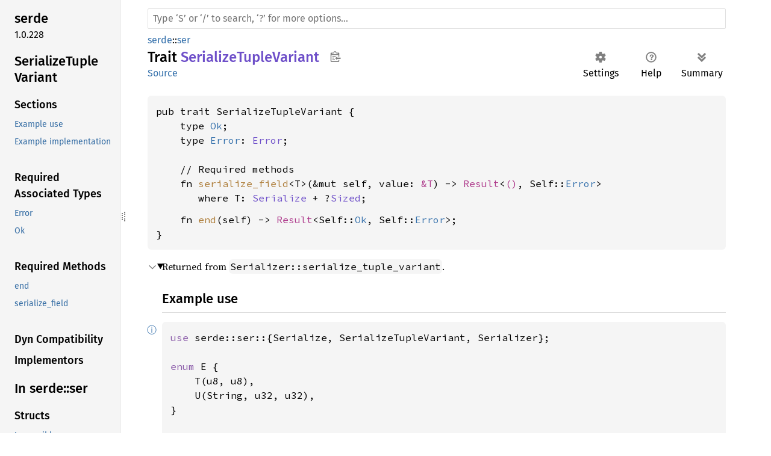

--- FILE ---
content_type: text/html
request_url: https://dev.materialize.com/api/rust/serde/ser/trait.SerializeTupleVariant.html
body_size: 13422
content:
<!DOCTYPE html><html lang="en"><head><meta charset="utf-8"><meta name="viewport" content="width=device-width, initial-scale=1.0"><meta name="generator" content="rustdoc"><meta name="description" content="Returned from `Serializer::serialize_tuple_variant`."><title>SerializeTupleVariant in serde::ser - Rust</title><script>if(window.location.protocol!=="file:")document.head.insertAdjacentHTML("beforeend","SourceSerif4-Regular-6b053e98.ttf.woff2,FiraSans-Italic-81dc35de.woff2,FiraSans-Regular-0fe48ade.woff2,FiraSans-MediumItalic-ccf7e434.woff2,FiraSans-Medium-e1aa3f0a.woff2,SourceCodePro-Regular-8badfe75.ttf.woff2,SourceCodePro-Semibold-aa29a496.ttf.woff2".split(",").map(f=>`<link rel="preload" as="font" type="font/woff2"href="../../static.files/${f}">`).join(""))</script><link rel="stylesheet" href="../../static.files/normalize-9960930a.css"><link rel="stylesheet" href="../../static.files/rustdoc-069232aa.css"><meta name="rustdoc-vars" data-root-path="../../" data-static-root-path="../../static.files/" data-current-crate="serde" data-themes="" data-resource-suffix="" data-rustdoc-version="1.91.0-nightly (c8ca44c98 2025-08-10)" data-channel="nightly" data-search-js="search-6c528b5c.js" data-settings-js="settings-5514c975.js" ><script src="../../static.files/storage-68b7e25d.js"></script><script defer src="sidebar-items.js"></script><script defer src="../../static.files/main-eebb9057.js"></script><noscript><link rel="stylesheet" href="../../static.files/noscript-32bb7600.css"></noscript><link rel="alternate icon" type="image/png" href="../../static.files/favicon-32x32-6580c154.png"><link rel="icon" type="image/svg+xml" href="../../static.files/favicon-044be391.svg"><meta name="robots" content="noindex">

</head><body class="rustdoc trait"><!--[if lte IE 11]><div class="warning">This old browser is unsupported and will most likely display funky things.</div><![endif]--><nav class="mobile-topbar"><button class="sidebar-menu-toggle" title="show sidebar"></button></nav><nav class="sidebar"><div class="sidebar-crate"><h2><a href="../../serde/index.html">serde</a><span class="version">1.0.228</span></h2></div><div class="sidebar-elems"><section id="rustdoc-toc"><h2 class="location"><a href="#">Serialize<wbr>Tuple<wbr>Variant</a></h2><h3><a href="#">Sections</a></h3><ul class="block top-toc"><li><a href="#example-use" title="Example use">Example use</a></li><li><a href="#example-implementation" title="Example implementation">Example implementation</a></li></ul><h3><a href="#required-associated-types">Required Associated Types</a></h3><ul class="block"><li><a href="#associatedtype.Error" title="Error">Error</a></li><li><a href="#associatedtype.Ok" title="Ok">Ok</a></li></ul><h3><a href="#required-methods">Required Methods</a></h3><ul class="block"><li><a href="#tymethod.end" title="end">end</a></li><li><a href="#tymethod.serialize_field" title="serialize_field">serialize_field</a></li></ul><h3><a href="#dyn-compatibility">Dyn Compatibility</a></h3><h3><a href="#implementors">Implementors</a></h3></section><div id="rustdoc-modnav"><h2><a href="index.html">In serde::<wbr>ser</a></h2></div></div></nav><div class="sidebar-resizer" title="Drag to resize sidebar"></div><main><div class="width-limiter"><rustdoc-search></rustdoc-search><section id="main-content" class="content"><div class="main-heading"><div class="rustdoc-breadcrumbs"><a href="../index.html">serde</a>::<wbr><a href="index.html">ser</a></div><h1>Trait <span class="trait">SerializeTupleVariant</span><button id="copy-path" title="Copy item path to clipboard">Copy item path</button></h1><rustdoc-toolbar></rustdoc-toolbar><span class="sub-heading"><a class="src" href="../../src/serde_core/ser/mod.rs.html#1739">Source</a> </span></div><pre class="rust item-decl"><code>pub trait SerializeTupleVariant {
    type <a href="#associatedtype.Ok" class="associatedtype">Ok</a>;
    type <a href="#associatedtype.Error" class="associatedtype">Error</a>: <a class="trait" href="trait.Error.html" title="trait serde::ser::Error">Error</a>;

    // Required methods
    fn <a href="#tymethod.serialize_field" class="fn">serialize_field</a>&lt;T&gt;(&amp;mut self, value: <a class="primitive" href="https://doc.rust-lang.org/nightly/std/primitive.reference.html">&amp;T</a>) -&gt; <a class="enum" href="https://doc.rust-lang.org/nightly/core/result/enum.Result.html" title="enum core::result::Result">Result</a>&lt;<a class="primitive" href="https://doc.rust-lang.org/nightly/std/primitive.unit.html">()</a>, Self::<a class="associatedtype" href="trait.SerializeTupleVariant.html#associatedtype.Error" title="type serde::ser::SerializeTupleVariant::Error">Error</a>&gt;
       <span class="where">where T: <a class="trait" href="../trait.Serialize.html" title="trait serde::Serialize">Serialize</a> + ?<a class="trait" href="https://doc.rust-lang.org/nightly/core/marker/trait.Sized.html" title="trait core::marker::Sized">Sized</a></span>;
<span class="item-spacer"></span>    fn <a href="#tymethod.end" class="fn">end</a>(self) -&gt; <a class="enum" href="https://doc.rust-lang.org/nightly/core/result/enum.Result.html" title="enum core::result::Result">Result</a>&lt;Self::<a class="associatedtype" href="trait.SerializeTupleVariant.html#associatedtype.Ok" title="type serde::ser::SerializeTupleVariant::Ok">Ok</a>, Self::<a class="associatedtype" href="trait.SerializeTupleVariant.html#associatedtype.Error" title="type serde::ser::SerializeTupleVariant::Error">Error</a>&gt;;
}</code></pre><details class="toggle top-doc" open><summary class="hideme"><span>Expand description</span></summary><div class="docblock"><p>Returned from <code>Serializer::serialize_tuple_variant</code>.</p>
<h2 id="example-use"><a class="doc-anchor" href="#example-use">§</a>Example use</h2>
<div class="example-wrap edition"><a href="#" class="tooltip" title="This example runs with edition 2021">ⓘ</a><pre class="rust rust-example-rendered"><code><span class="kw">use </span>serde::ser::{Serialize, SerializeTupleVariant, Serializer};

<span class="kw">enum </span>E {
    T(u8, u8),
    U(String, u32, u32),
}

<span class="kw">impl </span>Serialize <span class="kw">for </span>E {
    <span class="kw">fn </span>serialize&lt;S&gt;(<span class="kw-2">&amp;</span><span class="self">self</span>, serializer: S) -&gt; <span class="prelude-ty">Result</span>&lt;S::Ok, S::Error&gt;
    <span class="kw">where
        </span>S: Serializer,
    {
        <span class="kw">match </span><span class="kw-2">*</span><span class="self">self </span>{
            E::T(<span class="kw-2">ref </span>a, <span class="kw-2">ref </span>b) =&gt; {
                <span class="kw">let </span><span class="kw-2">mut </span>tv = serializer.serialize_tuple_variant(<span class="string">"E"</span>, <span class="number">0</span>, <span class="string">"T"</span>, <span class="number">2</span>)<span class="question-mark">?</span>;
                tv.serialize_field(a)<span class="question-mark">?</span>;
                tv.serialize_field(b)<span class="question-mark">?</span>;
                tv.end()
            }
            E::U(<span class="kw-2">ref </span>a, <span class="kw-2">ref </span>b, <span class="kw-2">ref </span>c) =&gt; {
                <span class="kw">let </span><span class="kw-2">mut </span>tv = serializer.serialize_tuple_variant(<span class="string">"E"</span>, <span class="number">1</span>, <span class="string">"U"</span>, <span class="number">3</span>)<span class="question-mark">?</span>;
                tv.serialize_field(a)<span class="question-mark">?</span>;
                tv.serialize_field(b)<span class="question-mark">?</span>;
                tv.serialize_field(c)<span class="question-mark">?</span>;
                tv.end()
            }
        }
    }
}</code></pre></div>
<h2 id="example-implementation"><a class="doc-anchor" href="#example-implementation">§</a>Example implementation</h2>
<p>The <a href="https://serde.rs/data-format.html">example data format</a> presented on the website demonstrates an
implementation of <code>SerializeTupleVariant</code> for a basic JSON data format.</p>
</div></details><h2 id="required-associated-types" class="section-header">Required Associated Types<a href="#required-associated-types" class="anchor">§</a></h2><div class="methods"><details class="toggle" open><summary><section id="associatedtype.Ok" class="method"><a class="src rightside" href="../../src/serde_core/ser/mod.rs.html#1741">Source</a><h4 class="code-header">type <a href="#associatedtype.Ok" class="associatedtype">Ok</a></h4></section></summary><div class="docblock"><p>Must match the <code>Ok</code> type of our <code>Serializer</code>.</p>
</div></details><details class="toggle" open><summary><section id="associatedtype.Error" class="method"><a class="src rightside" href="../../src/serde_core/ser/mod.rs.html#1744">Source</a><h4 class="code-header">type <a href="#associatedtype.Error" class="associatedtype">Error</a>: <a class="trait" href="trait.Error.html" title="trait serde::ser::Error">Error</a></h4></section></summary><div class="docblock"><p>Must match the <code>Error</code> type of our <code>Serializer</code>.</p>
</div></details></div><h2 id="required-methods" class="section-header">Required Methods<a href="#required-methods" class="anchor">§</a></h2><div class="methods"><details class="toggle method-toggle" open><summary><section id="tymethod.serialize_field" class="method"><a class="src rightside" href="../../src/serde_core/ser/mod.rs.html#1747-1749">Source</a><h4 class="code-header">fn <a href="#tymethod.serialize_field" class="fn">serialize_field</a>&lt;T&gt;(&amp;mut self, value: <a class="primitive" href="https://doc.rust-lang.org/nightly/std/primitive.reference.html">&amp;T</a>) -&gt; <a class="enum" href="https://doc.rust-lang.org/nightly/core/result/enum.Result.html" title="enum core::result::Result">Result</a>&lt;<a class="primitive" href="https://doc.rust-lang.org/nightly/std/primitive.unit.html">()</a>, Self::<a class="associatedtype" href="trait.SerializeTupleVariant.html#associatedtype.Error" title="type serde::ser::SerializeTupleVariant::Error">Error</a>&gt;<div class="where">where
    T: <a class="trait" href="../trait.Serialize.html" title="trait serde::Serialize">Serialize</a> + ?<a class="trait" href="https://doc.rust-lang.org/nightly/core/marker/trait.Sized.html" title="trait core::marker::Sized">Sized</a>,</div></h4></section></summary><div class="docblock"><p>Serialize a tuple variant field.</p>
</div></details><details class="toggle method-toggle" open><summary><section id="tymethod.end" class="method"><a class="src rightside" href="../../src/serde_core/ser/mod.rs.html#1752">Source</a><h4 class="code-header">fn <a href="#tymethod.end" class="fn">end</a>(self) -&gt; <a class="enum" href="https://doc.rust-lang.org/nightly/core/result/enum.Result.html" title="enum core::result::Result">Result</a>&lt;Self::<a class="associatedtype" href="trait.SerializeTupleVariant.html#associatedtype.Ok" title="type serde::ser::SerializeTupleVariant::Ok">Ok</a>, Self::<a class="associatedtype" href="trait.SerializeTupleVariant.html#associatedtype.Error" title="type serde::ser::SerializeTupleVariant::Error">Error</a>&gt;</h4></section></summary><div class="docblock"><p>Finish serializing a tuple variant.</p>
</div></details></div><h2 id="dyn-compatibility" class="section-header">Dyn Compatibility<a href="#dyn-compatibility" class="anchor">§</a></h2><div class="dyn-compatibility-info"><p>This trait is <b>not</b> <a href="https://doc.rust-lang.org/nightly/reference/items/traits.html#dyn-compatibility">dyn compatible</a>.</p><p><i>In older versions of Rust, dyn compatibility was called "object safety", so this trait is not object safe.</i></p></div><h2 id="implementors" class="section-header">Implementors<a href="#implementors" class="anchor">§</a></h2><div id="implementors-list"><details class="toggle implementors-toggle"><summary><section id="impl-SerializeTupleVariant-for-Impossible%3COk,+Error%3E" class="impl"><a class="src rightside" href="../../src/serde_core/ser/impossible.rs.html#128-130">Source</a><a href="#impl-SerializeTupleVariant-for-Impossible%3COk,+Error%3E" class="anchor">§</a><h3 class="code-header">impl&lt;Ok, Error&gt; <a class="trait" href="trait.SerializeTupleVariant.html" title="trait serde::ser::SerializeTupleVariant">SerializeTupleVariant</a> for <a class="struct" href="struct.Impossible.html" title="struct serde::ser::Impossible">Impossible</a>&lt;Ok, Error&gt;<div class="where">where
    Error: <a class="trait" href="trait.Error.html" title="trait serde::ser::Error">Error</a>,</div></h3></section></summary><div class="impl-items"><section id="associatedtype.Ok-1" class="associatedtype trait-impl"><a class="src rightside" href="../../src/serde_core/ser/impossible.rs.html#132">Source</a><a href="#associatedtype.Ok-1" class="anchor">§</a><h4 class="code-header">type <a href="#associatedtype.Ok" class="associatedtype">Ok</a> = Ok</h4></section><section id="associatedtype.Error-1" class="associatedtype trait-impl"><a class="src rightside" href="../../src/serde_core/ser/impossible.rs.html#133">Source</a><a href="#associatedtype.Error-1" class="anchor">§</a><h4 class="code-header">type <a href="#associatedtype.Error" class="associatedtype">Error</a> = Error</h4></section></div></details></div><script src="../../trait.impl/serde_core/ser/trait.SerializeTupleVariant.js" data-ignore-extern-crates="serde_core" async></script></section></div></main></body></html>

--- FILE ---
content_type: text/javascript
request_url: https://dev.materialize.com/api/rust/trait.impl/serde_core/ser/trait.SerializeTupleVariant.js
body_size: 1772
content:
(function() {
    var implementors = Object.fromEntries([["serde",[]],["serde_core",[]],["serde_urlencoded",[["impl&lt;'input, 'output, Target&gt; <a class=\"trait\" href=\"serde_core/ser/trait.SerializeTupleVariant.html\" title=\"trait serde_core::ser::SerializeTupleVariant\">SerializeTupleVariant</a> for <a class=\"struct\" href=\"serde_urlencoded/ser/struct.TupleVariantSerializer.html\" title=\"struct serde_urlencoded::ser::TupleVariantSerializer\">TupleVariantSerializer</a>&lt;'input, 'output, Target&gt;<div class=\"where\">where\n    Target: 'output + <a class=\"trait\" href=\"form_urlencoded/trait.Target.html\" title=\"trait form_urlencoded::Target\">UrlEncodedTarget</a>,</div>"]]],["serde_yaml",[["impl&lt;'a, W&gt; <a class=\"trait\" href=\"serde_core/ser/trait.SerializeTupleVariant.html\" title=\"trait serde_core::ser::SerializeTupleVariant\">SerializeTupleVariant</a> for &amp;'a mut <a class=\"struct\" href=\"serde_yaml/struct.Serializer.html\" title=\"struct serde_yaml::Serializer\">Serializer</a>&lt;W&gt;<div class=\"where\">where\n    W: <a class=\"trait\" href=\"https://doc.rust-lang.org/nightly/std/io/trait.Write.html\" title=\"trait std::io::Write\">Write</a>,</div>"]]],["ssh_format",[["impl&lt;'a, Container: <a class=\"trait\" href=\"ssh_format/trait.SerOutput.html\" title=\"trait ssh_format::SerOutput\">SerOutput</a>&gt; <a class=\"trait\" href=\"serde_core/ser/trait.SerializeTupleVariant.html\" title=\"trait serde_core::ser::SerializeTupleVariant\">SerializeTupleVariant</a> for &amp;'a mut <a class=\"struct\" href=\"ssh_format/struct.Serializer.html\" title=\"struct ssh_format::Serializer\">Serializer</a>&lt;Container&gt;"]]]]);
    if (window.register_implementors) {
        window.register_implementors(implementors);
    } else {
        window.pending_implementors = implementors;
    }
})()
//{"start":57,"fragment_lengths":[12,18,609,507,468]}

--- FILE ---
content_type: text/javascript
request_url: https://dev.materialize.com/api/rust/serde/ser/sidebar-items.js
body_size: 114
content:
window.SIDEBAR_ITEMS = {"struct":["Impossible"],"trait":["Error","Serialize","SerializeMap","SerializeSeq","SerializeStruct","SerializeStructVariant","SerializeTuple","SerializeTupleStruct","SerializeTupleVariant","Serializer","StdError"]};